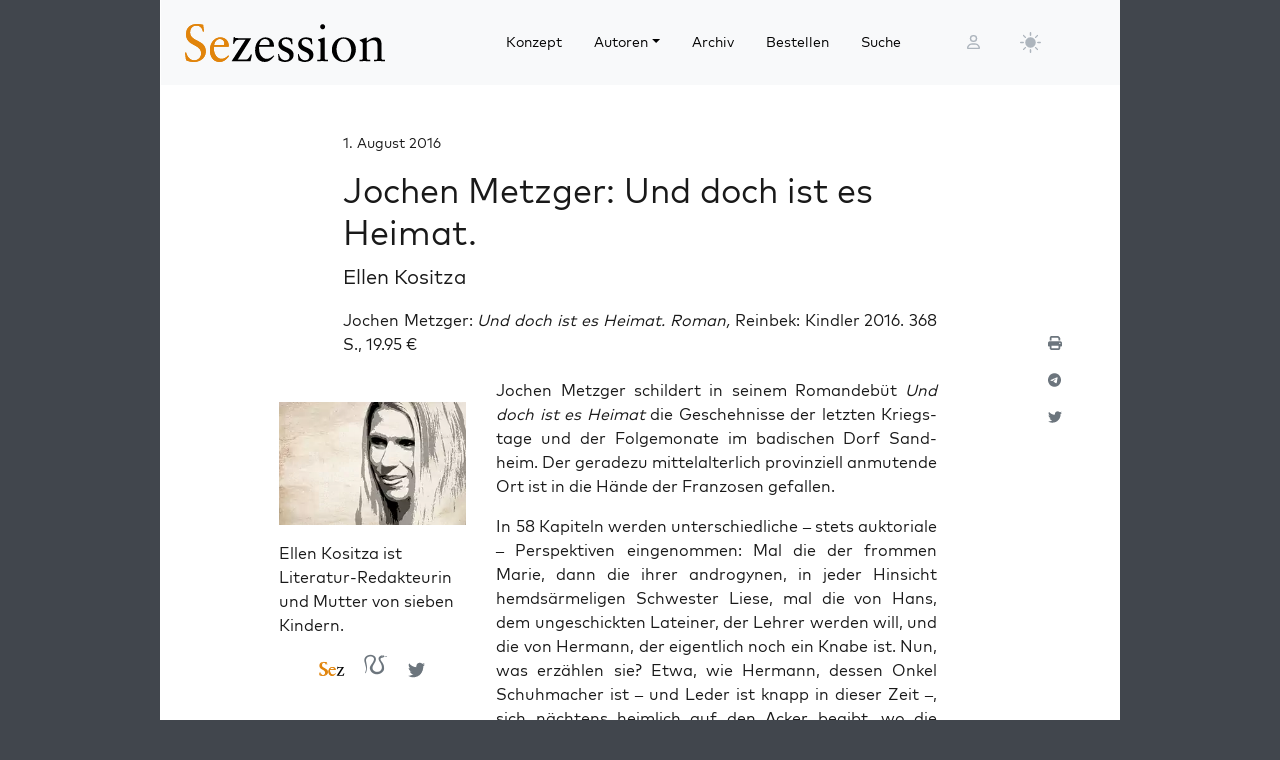

--- FILE ---
content_type: application/javascript
request_url: https://sezession.de/wp-content/themes/sez26/assets/tinymce/tinymce-8.3.0/comments.min.js?ver=8.3.0
body_size: -70
content:
!function(n){n(function(){var e,t;window.tinymce&&(tinymce.get("comment")&&tinymce.remove("#comment"),e=n("#commentform"),(t=n("#comment")).length&&t.removeAttr("required"),tinymce.init({selector:"#comment",license_key:"gpl",language:"de",language_url:tinymce.baseURL+"/langs/de.js",skin_url:tinymce.baseURL+"/skins/ui/oxide/",plugins:"link,lists",toolbar:"bold italic underline | undo redo | link unlink | bullist numlist",debug:!1,paste_data_images:!1,paste_as_text:!0,branding:!1,statusbar:!1,menubar:!1,paste_preprocess:function(e,t){t.content.match(/^(http:\/\/www\.|https:\/\/www\.|http:\/\/|https:\/\/)?[a-z0-9]+([\-\.]{1}[a-z0-9]+)*\.[a-z]{2,5}(:[0-9]{1,5})?(\/.*)?$/)&&(t.content="",alert("Bitte verwenden Sie die Link-Funktion aus der Symbolleiste, um eine URL einzufügen!"))},setup:function(e){e.on("input change keyup undo redo",function(){e.save()})}}),e.on("submit",function(e){var t=tinymce.get("comment");if(t){if(!t.getContent({format:"text"}).trim())return e.preventDefault(),t.focus(),alert("Bitte einen Kommentar eingeben."),!1;t.save()}}))})}(jQuery);